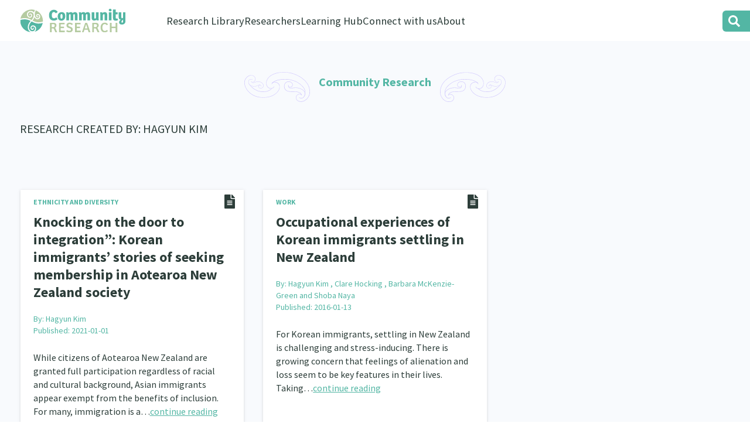

--- FILE ---
content_type: text/html; charset=UTF-8
request_url: https://communityresearch.org.nz/research-directory/?creator=Hagyun%20Kim
body_size: 8282
content:
<!DOCTYPE html PUBLIC "-//W3C//DTD XHTML 1.0 Transitional//EN" "http://www.w3.org/TR/xhtml1/DTD/xhtml1-transitional.dtd">
<head profile="http://gmpg.org/xfn/11">
<meta http-equiv="Content-Type" content="text/html; charset=UTF-8" />
<meta name="viewport" content="width=device-width">
<title>Research Directory &#8212; Community Research</title>
<link rel="icon" type="image/x-icon" href="https://communityresearch.org.nz/wp-content/themes/communityresearch2021/images/favicon.svg" />
<meta name='robots' content='index, follow, max-image-preview:large, max-snippet:-1, max-video-preview:-1' />

	<!-- This site is optimized with the Yoast SEO plugin v26.8 - https://yoast.com/product/yoast-seo-wordpress/ -->
	<link rel="canonical" href="https://communityresearch.org.nz/research-directory/" />
	<meta property="og:locale" content="en_US" />
	<meta property="og:type" content="article" />
	<meta property="og:title" content="Research Directory &#8212; Community Research" />
	<meta property="og:url" content="https://communityresearch.org.nz/research-directory/" />
	<meta property="og:site_name" content="Community Research" />
	<meta property="article:publisher" content="https://www.facebook.com/CommunityResearchNZ" />
	<meta property="og:image" content="https://communityresearch.org.nz/wp-content/uploads/2021/07/bg-home-tane.jpeg" />
	<meta property="og:image:width" content="1437" />
	<meta property="og:image:height" content="757" />
	<meta property="og:image:type" content="image/jpeg" />
	<meta name="twitter:card" content="summary_large_image" />
	<script type="application/ld+json" class="yoast-schema-graph">{"@context":"https://schema.org","@graph":[{"@type":"WebPage","@id":"https://communityresearch.org.nz/research-directory/","url":"https://communityresearch.org.nz/research-directory/","name":"Research Directory &#8212; Community Research","isPartOf":{"@id":"https://communityresearch.org.nz/#website"},"datePublished":"2019-11-27T03:47:09+00:00","breadcrumb":{"@id":"https://communityresearch.org.nz/research-directory/#breadcrumb"},"inLanguage":"en-US","potentialAction":[{"@type":"ReadAction","target":["https://communityresearch.org.nz/research-directory/"]}]},{"@type":"BreadcrumbList","@id":"https://communityresearch.org.nz/research-directory/#breadcrumb","itemListElement":[{"@type":"ListItem","position":1,"name":"Home","item":"https://communityresearch.org.nz/"},{"@type":"ListItem","position":2,"name":"Research Directory"}]},{"@type":"WebSite","@id":"https://communityresearch.org.nz/#website","url":"https://communityresearch.org.nz/","name":"Community Research","description":"Community Led Research","publisher":{"@id":"https://communityresearch.org.nz/#organization"},"alternateName":"Community Research Centre","potentialAction":[{"@type":"SearchAction","target":{"@type":"EntryPoint","urlTemplate":"https://communityresearch.org.nz/?s={search_term_string}"},"query-input":{"@type":"PropertyValueSpecification","valueRequired":true,"valueName":"search_term_string"}}],"inLanguage":"en-US"},{"@type":"Organization","@id":"https://communityresearch.org.nz/#organization","name":"Community ResearchNZ","url":"https://communityresearch.org.nz/","logo":{"@type":"ImageObject","inLanguage":"en-US","@id":"https://communityresearch.org.nz/#/schema/logo/image/","url":"https://communityresearch.org.nz/wp-content/uploads/2021/07/logo-community-research.png","contentUrl":"https://communityresearch.org.nz/wp-content/uploads/2021/07/logo-community-research.png","width":800,"height":350,"caption":"Community ResearchNZ"},"image":{"@id":"https://communityresearch.org.nz/#/schema/logo/image/"},"sameAs":["https://www.facebook.com/CommunityResearchNZ","https://www.linkedin.com/company/communityresearch/","https://www.youtube.com/channel/UCGoU9xhFEVIXHhGMuWqPawQ"]}]}</script>
	<!-- / Yoast SEO plugin. -->


<link rel='dns-prefetch' href='//www.googletagmanager.com' />
<link href='https://fonts.gstatic.com' crossorigin rel='preconnect' />
<link rel="alternate" title="oEmbed (JSON)" type="application/json+oembed" href="https://communityresearch.org.nz/wp-json/oembed/1.0/embed?url=https%3A%2F%2Fcommunityresearch.org.nz%2Fresearch-directory%2F" />
<link rel="alternate" title="oEmbed (XML)" type="text/xml+oembed" href="https://communityresearch.org.nz/wp-json/oembed/1.0/embed?url=https%3A%2F%2Fcommunityresearch.org.nz%2Fresearch-directory%2F&#038;format=xml" />
<style id='wp-img-auto-sizes-contain-inline-css' type='text/css'>
img:is([sizes=auto i],[sizes^="auto," i]){contain-intrinsic-size:3000px 1500px}
/*# sourceURL=wp-img-auto-sizes-contain-inline-css */
</style>
<link rel='stylesheet' id='wp-block-library-css' href='https://communityresearch.org.nz/wp-includes/css/dist/block-library/style.min.css?ver=6.9' type='text/css' media='all' />
<style id='wp-block-library-theme-inline-css' type='text/css'>
.wp-block-audio :where(figcaption){color:#555;font-size:13px;text-align:center}.is-dark-theme .wp-block-audio :where(figcaption){color:#ffffffa6}.wp-block-audio{margin:0 0 1em}.wp-block-code{border:1px solid #ccc;border-radius:4px;font-family:Menlo,Consolas,monaco,monospace;padding:.8em 1em}.wp-block-embed :where(figcaption){color:#555;font-size:13px;text-align:center}.is-dark-theme .wp-block-embed :where(figcaption){color:#ffffffa6}.wp-block-embed{margin:0 0 1em}.blocks-gallery-caption{color:#555;font-size:13px;text-align:center}.is-dark-theme .blocks-gallery-caption{color:#ffffffa6}:root :where(.wp-block-image figcaption){color:#555;font-size:13px;text-align:center}.is-dark-theme :root :where(.wp-block-image figcaption){color:#ffffffa6}.wp-block-image{margin:0 0 1em}.wp-block-pullquote{border-bottom:4px solid;border-top:4px solid;color:currentColor;margin-bottom:1.75em}.wp-block-pullquote :where(cite),.wp-block-pullquote :where(footer),.wp-block-pullquote__citation{color:currentColor;font-size:.8125em;font-style:normal;text-transform:uppercase}.wp-block-quote{border-left:.25em solid;margin:0 0 1.75em;padding-left:1em}.wp-block-quote cite,.wp-block-quote footer{color:currentColor;font-size:.8125em;font-style:normal;position:relative}.wp-block-quote:where(.has-text-align-right){border-left:none;border-right:.25em solid;padding-left:0;padding-right:1em}.wp-block-quote:where(.has-text-align-center){border:none;padding-left:0}.wp-block-quote.is-large,.wp-block-quote.is-style-large,.wp-block-quote:where(.is-style-plain){border:none}.wp-block-search .wp-block-search__label{font-weight:700}.wp-block-search__button{border:1px solid #ccc;padding:.375em .625em}:where(.wp-block-group.has-background){padding:1.25em 2.375em}.wp-block-separator.has-css-opacity{opacity:.4}.wp-block-separator{border:none;border-bottom:2px solid;margin-left:auto;margin-right:auto}.wp-block-separator.has-alpha-channel-opacity{opacity:1}.wp-block-separator:not(.is-style-wide):not(.is-style-dots){width:100px}.wp-block-separator.has-background:not(.is-style-dots){border-bottom:none;height:1px}.wp-block-separator.has-background:not(.is-style-wide):not(.is-style-dots){height:2px}.wp-block-table{margin:0 0 1em}.wp-block-table td,.wp-block-table th{word-break:normal}.wp-block-table :where(figcaption){color:#555;font-size:13px;text-align:center}.is-dark-theme .wp-block-table :where(figcaption){color:#ffffffa6}.wp-block-video :where(figcaption){color:#555;font-size:13px;text-align:center}.is-dark-theme .wp-block-video :where(figcaption){color:#ffffffa6}.wp-block-video{margin:0 0 1em}:root :where(.wp-block-template-part.has-background){margin-bottom:0;margin-top:0;padding:1.25em 2.375em}
/*# sourceURL=/wp-includes/css/dist/block-library/theme.min.css */
</style>
<style id='classic-theme-styles-inline-css' type='text/css'>
/*! This file is auto-generated */
.wp-block-button__link{color:#fff;background-color:#32373c;border-radius:9999px;box-shadow:none;text-decoration:none;padding:calc(.667em + 2px) calc(1.333em + 2px);font-size:1.125em}.wp-block-file__button{background:#32373c;color:#fff;text-decoration:none}
/*# sourceURL=/wp-includes/css/classic-themes.min.css */
</style>
<link rel='stylesheet' id='cb-carousel-style-css' href='https://communityresearch.org.nz/wp-content/plugins/carousel-block/blocks/../build/carousel-legacy/style-index.css?ver=2.0.6' type='text/css' media='all' />
<style id='cb-carousel-v2-style-inline-css' type='text/css'>
.wp-block-cb-carousel-v2{position:relative}.wp-block-cb-carousel-v2[data-cb-pagination=true] .swiper-horizontal{margin-bottom:calc(var(--wp--custom--carousel-block--pagination-bullet-size, 8px)*4)}.wp-block-cb-carousel-v2 .cb-button-next,.wp-block-cb-carousel-v2 .cb-button-prev{color:var(--wp--custom--carousel-block--navigation-color,#000);height:var(--wp--custom--carousel-block--navigation-size,22px);margin-top:calc(0px - var(--wp--custom--carousel-block--navigation-size, 22px)/2);width:calc(var(--wp--custom--carousel-block--navigation-size, 22px)/44*27)}.wp-block-cb-carousel-v2 .cb-button-next:after,.wp-block-cb-carousel-v2 .cb-button-prev:after{font-size:var(--wp--custom--carousel-block--navigation-size,22px)}.wp-block-cb-carousel-v2 .cb-button-next:hover,.wp-block-cb-carousel-v2 .cb-button-prev:hover{color:var(--wp--custom--carousel-block--navigation-hover-color,var(--wp--custom--carousel-block--navigation-color,#000))}.wp-block-cb-carousel-v2 .cb-button-prev,.wp-block-cb-carousel-v2.cb-rtl .cb-button-next{left:calc(var(--wp--custom--carousel-block--navigation-size, 22px)*-1/44*27 - var(--wp--custom--carousel-block--navigation-sides-offset, 10px));right:auto}.wp-block-cb-carousel-v2 .cb-button-next,.wp-block-cb-carousel-v2.cb-rtl .cb-button-prev{left:auto;right:calc(var(--wp--custom--carousel-block--navigation-size, 22px)*-1/44*27 - var(--wp--custom--carousel-block--navigation-sides-offset, 10px))}.wp-block-cb-carousel-v2.cb-rtl .cb-button-next,.wp-block-cb-carousel-v2.cb-rtl .cb-button-prev{transform:scaleX(-1)}.wp-block-cb-carousel-v2 .cb-pagination.swiper-pagination-horizontal{bottom:var(--wp--custom--carousel-block--pagination-bottom,-20px);display:flex;justify-content:center;top:var(--wp--custom--carousel-block--pagination-top,auto)}.wp-block-cb-carousel-v2 .cb-pagination.swiper-pagination-horizontal.swiper-pagination-bullets .cb-pagination-bullet{margin:0 var(--wp--custom--carousel-block--pagination-bullet-horizontal-gap,4px)}.wp-block-cb-carousel-v2 .cb-pagination .cb-pagination-bullet{background:var(--wp--custom--carousel-block--pagination-bullet-color,var(--wp--custom--carousel-block--pagination-bullet-inactive-color,#000));height:var(--wp--custom--carousel-block--pagination-bullet-size,8px);opacity:var(--wp--custom--carousel-block--pagination-bullet-inactive-opacity,var(--wp--custom--carousel-block--pagination-bullet-opacity,.2));width:var(--wp--custom--carousel-block--pagination-bullet-size,8px)}.wp-block-cb-carousel-v2 .cb-pagination .cb-pagination-bullet.swiper-pagination-bullet-active{background:var(--wp--custom--carousel-block--pagination-bullet-active-color,#000);opacity:var(--wp--custom--carousel-block--pagination-bullet-active-opacity,1)}.wp-block-cb-carousel-v2 .cb-pagination .cb-pagination-bullet:not(.swiper-pagination-bullet-active):hover{background:var(--wp--custom--carousel-block--pagination-bullet-hover-color,var(--wp--custom--carousel-block--pagination-bullet-inactive-hover-color,var(--wp--custom--carousel-block--pagination-bullet-active-color,#000)));opacity:var(--wp--custom--carousel-block--pagination-bullet-inactive-hover-opacity,var(--wp--custom--carousel-block--pagination-bullet-inactive-opacity,.2))}.wp-block-cb-carousel-v2.alignfull .cb-button-next,.wp-block-cb-carousel-v2.alignfull .cb-button-prev{color:var(--wp--custom--carousel-block--navigation-alignfull-color,#000)}.wp-block-cb-carousel-v2.alignfull .cb-button-prev,.wp-block-cb-carousel-v2.alignfull.cb-rtl .cb-button-next{left:var(--wp--custom--carousel-block--navigation-sides-offset,10px);right:auto}.wp-block-cb-carousel-v2.alignfull .cb-button-next,.wp-block-cb-carousel-v2.alignfull.cb-rtl .cb-button-prev{left:auto;right:var(--wp--custom--carousel-block--navigation-sides-offset,10px)}.wp-block-cb-carousel-v2 .wp-block-image{margin-bottom:var(--wp--custom--carousel-block--image-margin-bottom,0);margin-top:var(--wp--custom--carousel-block--image-margin-top,0)}.wp-block-cb-carousel-v2 .wp-block-cover{margin-bottom:var(--wp--custom--carousel-block--cover-margin-bottom,0);margin-top:var(--wp--custom--carousel-block--cover-margin-top,0)}.wp-block-cb-carousel-v2 .wp-block-cover.aligncenter,.wp-block-cb-carousel-v2 .wp-block-image.aligncenter{margin-left:auto!important;margin-right:auto!important}

/*# sourceURL=https://communityresearch.org.nz/wp-content/plugins/carousel-block/build/carousel/style-index.css */
</style>
<style id='global-styles-inline-css' type='text/css'>
:root{--wp--preset--aspect-ratio--square: 1;--wp--preset--aspect-ratio--4-3: 4/3;--wp--preset--aspect-ratio--3-4: 3/4;--wp--preset--aspect-ratio--3-2: 3/2;--wp--preset--aspect-ratio--2-3: 2/3;--wp--preset--aspect-ratio--16-9: 16/9;--wp--preset--aspect-ratio--9-16: 9/16;--wp--preset--color--black: #000000;--wp--preset--color--cyan-bluish-gray: #abb8c3;--wp--preset--color--white: #ffffff;--wp--preset--color--pale-pink: #f78da7;--wp--preset--color--vivid-red: #cf2e2e;--wp--preset--color--luminous-vivid-orange: #ff6900;--wp--preset--color--luminous-vivid-amber: #fcb900;--wp--preset--color--light-green-cyan: #7bdcb5;--wp--preset--color--vivid-green-cyan: #00d084;--wp--preset--color--pale-cyan-blue: #8ed1fc;--wp--preset--color--vivid-cyan-blue: #0693e3;--wp--preset--color--vivid-purple: #9b51e0;--wp--preset--gradient--vivid-cyan-blue-to-vivid-purple: linear-gradient(135deg,rgb(6,147,227) 0%,rgb(155,81,224) 100%);--wp--preset--gradient--light-green-cyan-to-vivid-green-cyan: linear-gradient(135deg,rgb(122,220,180) 0%,rgb(0,208,130) 100%);--wp--preset--gradient--luminous-vivid-amber-to-luminous-vivid-orange: linear-gradient(135deg,rgb(252,185,0) 0%,rgb(255,105,0) 100%);--wp--preset--gradient--luminous-vivid-orange-to-vivid-red: linear-gradient(135deg,rgb(255,105,0) 0%,rgb(207,46,46) 100%);--wp--preset--gradient--very-light-gray-to-cyan-bluish-gray: linear-gradient(135deg,rgb(238,238,238) 0%,rgb(169,184,195) 100%);--wp--preset--gradient--cool-to-warm-spectrum: linear-gradient(135deg,rgb(74,234,220) 0%,rgb(151,120,209) 20%,rgb(207,42,186) 40%,rgb(238,44,130) 60%,rgb(251,105,98) 80%,rgb(254,248,76) 100%);--wp--preset--gradient--blush-light-purple: linear-gradient(135deg,rgb(255,206,236) 0%,rgb(152,150,240) 100%);--wp--preset--gradient--blush-bordeaux: linear-gradient(135deg,rgb(254,205,165) 0%,rgb(254,45,45) 50%,rgb(107,0,62) 100%);--wp--preset--gradient--luminous-dusk: linear-gradient(135deg,rgb(255,203,112) 0%,rgb(199,81,192) 50%,rgb(65,88,208) 100%);--wp--preset--gradient--pale-ocean: linear-gradient(135deg,rgb(255,245,203) 0%,rgb(182,227,212) 50%,rgb(51,167,181) 100%);--wp--preset--gradient--electric-grass: linear-gradient(135deg,rgb(202,248,128) 0%,rgb(113,206,126) 100%);--wp--preset--gradient--midnight: linear-gradient(135deg,rgb(2,3,129) 0%,rgb(40,116,252) 100%);--wp--preset--font-size--small: 13px;--wp--preset--font-size--medium: 20px;--wp--preset--font-size--large: 36px;--wp--preset--font-size--x-large: 42px;--wp--preset--spacing--20: 0.44rem;--wp--preset--spacing--30: 0.67rem;--wp--preset--spacing--40: 1rem;--wp--preset--spacing--50: 1.5rem;--wp--preset--spacing--60: 2.25rem;--wp--preset--spacing--70: 3.38rem;--wp--preset--spacing--80: 5.06rem;--wp--preset--shadow--natural: 6px 6px 9px rgba(0, 0, 0, 0.2);--wp--preset--shadow--deep: 12px 12px 50px rgba(0, 0, 0, 0.4);--wp--preset--shadow--sharp: 6px 6px 0px rgba(0, 0, 0, 0.2);--wp--preset--shadow--outlined: 6px 6px 0px -3px rgb(255, 255, 255), 6px 6px rgb(0, 0, 0);--wp--preset--shadow--crisp: 6px 6px 0px rgb(0, 0, 0);}:where(.is-layout-flex){gap: 0.5em;}:where(.is-layout-grid){gap: 0.5em;}body .is-layout-flex{display: flex;}.is-layout-flex{flex-wrap: wrap;align-items: center;}.is-layout-flex > :is(*, div){margin: 0;}body .is-layout-grid{display: grid;}.is-layout-grid > :is(*, div){margin: 0;}:where(.wp-block-columns.is-layout-flex){gap: 2em;}:where(.wp-block-columns.is-layout-grid){gap: 2em;}:where(.wp-block-post-template.is-layout-flex){gap: 1.25em;}:where(.wp-block-post-template.is-layout-grid){gap: 1.25em;}.has-black-color{color: var(--wp--preset--color--black) !important;}.has-cyan-bluish-gray-color{color: var(--wp--preset--color--cyan-bluish-gray) !important;}.has-white-color{color: var(--wp--preset--color--white) !important;}.has-pale-pink-color{color: var(--wp--preset--color--pale-pink) !important;}.has-vivid-red-color{color: var(--wp--preset--color--vivid-red) !important;}.has-luminous-vivid-orange-color{color: var(--wp--preset--color--luminous-vivid-orange) !important;}.has-luminous-vivid-amber-color{color: var(--wp--preset--color--luminous-vivid-amber) !important;}.has-light-green-cyan-color{color: var(--wp--preset--color--light-green-cyan) !important;}.has-vivid-green-cyan-color{color: var(--wp--preset--color--vivid-green-cyan) !important;}.has-pale-cyan-blue-color{color: var(--wp--preset--color--pale-cyan-blue) !important;}.has-vivid-cyan-blue-color{color: var(--wp--preset--color--vivid-cyan-blue) !important;}.has-vivid-purple-color{color: var(--wp--preset--color--vivid-purple) !important;}.has-black-background-color{background-color: var(--wp--preset--color--black) !important;}.has-cyan-bluish-gray-background-color{background-color: var(--wp--preset--color--cyan-bluish-gray) !important;}.has-white-background-color{background-color: var(--wp--preset--color--white) !important;}.has-pale-pink-background-color{background-color: var(--wp--preset--color--pale-pink) !important;}.has-vivid-red-background-color{background-color: var(--wp--preset--color--vivid-red) !important;}.has-luminous-vivid-orange-background-color{background-color: var(--wp--preset--color--luminous-vivid-orange) !important;}.has-luminous-vivid-amber-background-color{background-color: var(--wp--preset--color--luminous-vivid-amber) !important;}.has-light-green-cyan-background-color{background-color: var(--wp--preset--color--light-green-cyan) !important;}.has-vivid-green-cyan-background-color{background-color: var(--wp--preset--color--vivid-green-cyan) !important;}.has-pale-cyan-blue-background-color{background-color: var(--wp--preset--color--pale-cyan-blue) !important;}.has-vivid-cyan-blue-background-color{background-color: var(--wp--preset--color--vivid-cyan-blue) !important;}.has-vivid-purple-background-color{background-color: var(--wp--preset--color--vivid-purple) !important;}.has-black-border-color{border-color: var(--wp--preset--color--black) !important;}.has-cyan-bluish-gray-border-color{border-color: var(--wp--preset--color--cyan-bluish-gray) !important;}.has-white-border-color{border-color: var(--wp--preset--color--white) !important;}.has-pale-pink-border-color{border-color: var(--wp--preset--color--pale-pink) !important;}.has-vivid-red-border-color{border-color: var(--wp--preset--color--vivid-red) !important;}.has-luminous-vivid-orange-border-color{border-color: var(--wp--preset--color--luminous-vivid-orange) !important;}.has-luminous-vivid-amber-border-color{border-color: var(--wp--preset--color--luminous-vivid-amber) !important;}.has-light-green-cyan-border-color{border-color: var(--wp--preset--color--light-green-cyan) !important;}.has-vivid-green-cyan-border-color{border-color: var(--wp--preset--color--vivid-green-cyan) !important;}.has-pale-cyan-blue-border-color{border-color: var(--wp--preset--color--pale-cyan-blue) !important;}.has-vivid-cyan-blue-border-color{border-color: var(--wp--preset--color--vivid-cyan-blue) !important;}.has-vivid-purple-border-color{border-color: var(--wp--preset--color--vivid-purple) !important;}.has-vivid-cyan-blue-to-vivid-purple-gradient-background{background: var(--wp--preset--gradient--vivid-cyan-blue-to-vivid-purple) !important;}.has-light-green-cyan-to-vivid-green-cyan-gradient-background{background: var(--wp--preset--gradient--light-green-cyan-to-vivid-green-cyan) !important;}.has-luminous-vivid-amber-to-luminous-vivid-orange-gradient-background{background: var(--wp--preset--gradient--luminous-vivid-amber-to-luminous-vivid-orange) !important;}.has-luminous-vivid-orange-to-vivid-red-gradient-background{background: var(--wp--preset--gradient--luminous-vivid-orange-to-vivid-red) !important;}.has-very-light-gray-to-cyan-bluish-gray-gradient-background{background: var(--wp--preset--gradient--very-light-gray-to-cyan-bluish-gray) !important;}.has-cool-to-warm-spectrum-gradient-background{background: var(--wp--preset--gradient--cool-to-warm-spectrum) !important;}.has-blush-light-purple-gradient-background{background: var(--wp--preset--gradient--blush-light-purple) !important;}.has-blush-bordeaux-gradient-background{background: var(--wp--preset--gradient--blush-bordeaux) !important;}.has-luminous-dusk-gradient-background{background: var(--wp--preset--gradient--luminous-dusk) !important;}.has-pale-ocean-gradient-background{background: var(--wp--preset--gradient--pale-ocean) !important;}.has-electric-grass-gradient-background{background: var(--wp--preset--gradient--electric-grass) !important;}.has-midnight-gradient-background{background: var(--wp--preset--gradient--midnight) !important;}.has-small-font-size{font-size: var(--wp--preset--font-size--small) !important;}.has-medium-font-size{font-size: var(--wp--preset--font-size--medium) !important;}.has-large-font-size{font-size: var(--wp--preset--font-size--large) !important;}.has-x-large-font-size{font-size: var(--wp--preset--font-size--x-large) !important;}
:where(.wp-block-post-template.is-layout-flex){gap: 1.25em;}:where(.wp-block-post-template.is-layout-grid){gap: 1.25em;}
:where(.wp-block-term-template.is-layout-flex){gap: 1.25em;}:where(.wp-block-term-template.is-layout-grid){gap: 1.25em;}
:where(.wp-block-columns.is-layout-flex){gap: 2em;}:where(.wp-block-columns.is-layout-grid){gap: 2em;}
:root :where(.wp-block-pullquote){font-size: 1.5em;line-height: 1.6;}
/*# sourceURL=global-styles-inline-css */
</style>
<link rel='stylesheet' id='style.css-css' href='https://communityresearch.org.nz/wp-content/themes/communityresearch2021/style.css?ver=1769299134' type='text/css' media='all' />
<link rel='stylesheet' id='style-mq.css-css' href='https://communityresearch.org.nz/wp-content/themes/communityresearch2021/style-mq.css?ver=1769299134' type='text/css' media='all' />
<link rel='stylesheet' id='font-awesome-css' href='https://communityresearch.org.nz/wp-content/plugins/popup-anything-on-click/assets/css/font-awesome.min.css?ver=2.9.1' type='text/css' media='all' />
<link rel='stylesheet' id='popupaoc-public-style-css' href='https://communityresearch.org.nz/wp-content/plugins/popup-anything-on-click/assets/css/popupaoc-public.css?ver=2.9.1' type='text/css' media='all' />
<script type="text/javascript" src="https://communityresearch.org.nz/wp-includes/js/jquery/jquery.min.js?ver=3.7.1" id="jquery-core-js"></script>
<script type="text/javascript" src="https://communityresearch.org.nz/wp-includes/js/jquery/jquery-migrate.min.js?ver=3.4.1" id="jquery-migrate-js"></script>

<!-- Google tag (gtag.js) snippet added by Site Kit -->
<!-- Google Analytics snippet added by Site Kit -->
<script type="text/javascript" src="https://www.googletagmanager.com/gtag/js?id=GT-TQD6H7H" id="google_gtagjs-js" async></script>
<script type="text/javascript" id="google_gtagjs-js-after">
/* <![CDATA[ */
window.dataLayer = window.dataLayer || [];function gtag(){dataLayer.push(arguments);}
gtag("set","linker",{"domains":["communityresearch.org.nz"]});
gtag("js", new Date());
gtag("set", "developer_id.dZTNiMT", true);
gtag("config", "GT-TQD6H7H", {"googlesitekit_post_type":"page"});
//# sourceURL=google_gtagjs-js-after
/* ]]> */
</script>
<link rel="https://api.w.org/" href="https://communityresearch.org.nz/wp-json/" /><link rel="alternate" title="JSON" type="application/json" href="https://communityresearch.org.nz/wp-json/wp/v2/pages/2904" /><meta name="generator" content="Site Kit by Google 1.170.0" /></head><body class="wp-singular page-template page-template-templates page-template-research-directory-template page-template-templatesresearch-directory-template-php page page-id-2904 wp-theme-communityresearch2021 sp-easy-accordion-enabled page-research-directory">
<div class="overlay"></div>

<div id="contentWrapper">
<a href="#" class="prinav-trigger"></a>
<header>
	<div id="logo-filter" class="container">
		<div class="group">
			<div id="logo" class="">
				<a href="https://communityresearch.org.nz/"><img src="https://communityresearch.org.nz/wp-content/themes/communityresearch2021/images/logo-community-research.svg" border="0" /></a>
			</div>
			<nav class="">
				<div class="main-menu">
					<div class="mainmenu nav hrz">
		      			<ul id="menu-mainmenu" class="menu"><li id="menu-item-28098" class="no-link menu-research-directory menu-item menu-item-type-custom menu-item-object-custom menu-item-has-children menu-item-28098"><a href="#research-directory">Research Library</a>
<ul class="sub-menu">
	<li id="menu-item-28106" class="menu-item menu-item-type-post_type menu-item-object-page menu-item-28106"><a href="https://communityresearch.org.nz/community-research-home/">General Collection</a></li>
	<li id="menu-item-28105" class="menu-item menu-item-type-post_type menu-item-object-page menu-item-28105"><a href="https://communityresearch.org.nz/whanau-ora-research-home/">Whānau Ora Research</a></li>
	<li id="menu-item-28107" class="menu-item menu-item-type-post_type menu-item-object-page menu-item-28107"><a href="https://communityresearch.org.nz/curated-collections/">Special Collections</a></li>
	<li id="menu-item-28109" class="menu-item menu-item-type-post_type menu-item-object-page menu-item-28109"><a href="https://communityresearch.org.nz/upload-research/">Upload Research</a></li>
	<li id="menu-item-28108" class="menu-item menu-item-type-post_type menu-item-object-page menu-item-28108"><a href="https://communityresearch.org.nz/search-research-library/">Search Research Library</a></li>
</ul>
</li>
<li id="menu-item-28099" class="no-link menu-researchers menu-item menu-item-type-custom menu-item-object-custom menu-item-has-children menu-item-28099"><a href="#researchers">Researchers</a>
<ul class="sub-menu">
	<li id="menu-item-28119" class="menu-item menu-item-type-post_type menu-item-object-page menu-item-28119"><a href="https://communityresearch.org.nz/connect-with-us/join-our-community/">Join our Community</a></li>
	<li id="menu-item-28110" class="menu-item menu-item-type-post_type menu-item-object-page menu-item-28110"><a href="https://communityresearch.org.nz/researchers-database/">Researchers Directory</a></li>
	<li id="menu-item-28755" class="menu-item menu-item-type-post_type menu-item-object-page menu-item-28755"><a href="https://communityresearch.org.nz/researchers-database/te-auaha-pito-mata-awards/">Te Auaha Pito Mata Awards – nominations are open now!</a></li>
	<li id="menu-item-29109" class="menu-item menu-item-type-post_type menu-item-object-page menu-item-29109"><a href="https://communityresearch.org.nz/researchers-database/tautoko-network-ethnic-former-refugee-and-migrant-researchers/">Tautoko Network – Ethnic, former refugee and migrant researchers</a></li>
</ul>
</li>
<li id="menu-item-28100" class="no-link menu-learning-hub menu-item menu-item-type-custom menu-item-object-custom menu-item-has-children menu-item-28100"><a href="#learning-hub">Learning Hub</a>
<ul class="sub-menu">
	<li id="menu-item-28112" class="menu-item menu-item-type-post_type menu-item-object-page menu-item-28112"><a href="https://communityresearch.org.nz/learning-hub/all-podcasts/">He Kōrero – Podcast Collection (Pakihere Rokiroki)</a></li>
	<li id="menu-item-28113" class="menu-item menu-item-type-post_type menu-item-object-page menu-item-28113"><a href="https://communityresearch.org.nz/learning-hub/webinar-collection/">Webinars</a></li>
	<li id="menu-item-28134" class="menu-item menu-item-type-post_type menu-item-object-page menu-item-28134"><a href="https://communityresearch.org.nz/learning-hub/https-communityresearch-themedresourcepages/">Themed Resource Pages</a></li>
	<li id="menu-item-3146" class="menu-item menu-item-type-post_type menu-item-object-page menu-item-3146"><a href="https://communityresearch.org.nz/learning-hub/code-of-practice/">Code of Practice</a></li>
	<li id="menu-item-28114" class="menu-item menu-item-type-post_type menu-item-object-page menu-item-28114"><a href="https://communityresearch.org.nz/learning-hub/evaluation/">What Works: Evaluating your impact</a></li>
	<li id="menu-item-28115" class="menu-item menu-item-type-post_type menu-item-object-collection menu-item-28115"><a href="https://communityresearch.org.nz/collection/critical-tiriti-analysis/">Critical Tiriti Analysis</a></li>
</ul>
</li>
<li id="menu-item-28101" class="no-link menu-connect menu-item menu-item-type-custom menu-item-object-custom menu-item-has-children menu-item-28101"><a href="#connect-with-us">Connect with us</a>
<ul class="sub-menu">
	<li id="menu-item-28118" class="menu-item menu-item-type-post_type menu-item-object-page menu-item-28118"><a href="https://communityresearch.org.nz/connect-with-us/join-our-community/">Join our Community</a></li>
	<li id="menu-item-28116" class="menu-item menu-item-type-post_type menu-item-object-page menu-item-28116"><a href="https://communityresearch.org.nz/connect-with-us/become-a-mematanga-member/">Become a Mematanga-Member</a></li>
	<li id="menu-item-3141" class="menu-item menu-item-type-post_type menu-item-object-page menu-item-3141"><a href="https://communityresearch.org.nz/connect-with-us/updates/">Updates</a></li>
	<li id="menu-item-26318" class="menu-item menu-item-type-post_type menu-item-object-page menu-item-26318"><a href="https://communityresearch.org.nz/connect-with-us/donate/">Donate</a></li>
	<li id="menu-item-22190" class="contact menu-item menu-item-type-custom menu-item-object-custom menu-item-22190"><a href="#contact">Contact Us</a></li>
</ul>
</li>
<li id="menu-item-28102" class="no-link menu-about menu-item menu-item-type-custom menu-item-object-custom menu-item-has-children menu-item-28102"><a href="#about">About</a>
<ul class="sub-menu">
	<li id="menu-item-28103" class="menu-item menu-item-type-post_type menu-item-object-page menu-item-28103"><a href="https://communityresearch.org.nz/whakatauki/about-community-research/">Our Organisation</a></li>
	<li id="menu-item-3143" class="menu-item menu-item-type-post_type menu-item-object-page menu-item-3143"><a href="https://communityresearch.org.nz/whakatauki/about-community-research/history/">Our History</a></li>
	<li id="menu-item-28448" class="menu-item menu-item-type-post_type menu-item-object-page menu-item-28448"><a href="https://communityresearch.org.nz/whakatauki/">Our Whakataukī</a></li>
	<li id="menu-item-27265" class="menu-item menu-item-type-post_type menu-item-object-page menu-item-27265"><a href="https://communityresearch.org.nz/whakatauki/about-community-research/our-strategy/">Our Strategy</a></li>
	<li id="menu-item-3142" class="menu-item menu-item-type-post_type menu-item-object-page menu-item-3142"><a href="https://communityresearch.org.nz/whakatauki/about-community-research/our-people/">Our People</a></li>
	<li id="menu-item-27255" class="menu-item menu-item-type-post_type menu-item-object-page menu-item-27255"><a href="https://communityresearch.org.nz/whakatauki/about-community-research/our-supporters/">Our Supporters</a></li>
</ul>
</li>
</ul>		      		</div>
		  		</div>
			</nav>
		</div>
	</div>

	<form method="get" action="https://communityresearch.org.nz/" class="search-form">
		<input class="clm-search-field ac" type="text" value="" name="s" placeholder="Enter your search here..." data-raofz="15">
		<input type="submit" value="Search" data-raofz="13">
	</form>
</header>










		
<section class="banner  headline">
	<div class="container">
		<div class="pg-title flex-row">
			<h1>Community Research</h1>
		</div>
		<div class="group title">
			<h3 class="section-title">Research Created by: Hagyun Kim</h3>


			<div class="formatmenu nav hrz">
				<div class="group">
					<ul class="group">
					<li><a href="/research-directory/format/report/" class="report">Report</a></li><li><a href="/research-directory/format/tool/" class="tool">Tool</a></li><li><a href="/research-directory/format/data/" class="data">Data</a></li><li><a href="/research-directory/format/video/" class="video">Video</a></li><li><a href="/research-directory/format/story/" class="story">Story</a></li>					</ul>
				</div>
			</div>
		</div>
	</div>
</section>





<section class="research-collection latest-research">
	<div class="container">
       	<div class="tile-group-hrz">
					<div class="col grid-1-3">
				 	<div class="tile community report">
				 		<div class="tile-detail">
							<h5><a href="https://communityresearch.org.nz/research-directory/category/ethnicity-diversity/">Ethnicity and Diversity</a></h5>
							<h3><a href="https://communityresearch.org.nz/research/knocking-on-the-door-to-integration-korean-immigrants-stories-of-seeking-membership-in-aotearoa-new-zealand-society/" rel="bookmark" title="Permanent Link to Knocking on the door to integration”: Korean immigrants’ stories of seeking membership in Aotearoa New Zealand society">Knocking on the door to integration”: Korean immigrants’ stories of seeking membership in Aotearoa New Zealand society</a></h3>
							<h6 class="author-meta">By: <a href="/research-directory/?creator=Hagyun Kim">Hagyun Kim</a><br />
								Published: 2021-01-01</h6>
							<div class="content">
								<p>While citizens of Aotearoa New Zealand are granted full participation regardless of racial and cultural background, Asian immigrants appear exempt from the benefits of inclusion. For many, immigration is a&hellip;<a href="https://communityresearch.org.nz/research/knocking-on-the-door-to-integration-korean-immigrants-stories-of-seeking-membership-in-aotearoa-new-zealand-society/">continue reading</a></p>
							</div>
						</div>
						<h6 class="tags-meta"><a href="https://communityresearch.org.nz/research-directory/tag/migrants-former-refugees/?c=community">Migrants and Former Refugees</a> </h6>
					</div>			</div>
		    			<div class="col grid-1-3">
				 	<div class="tile community report">
				 		<div class="tile-detail">
							<h5><a href="https://communityresearch.org.nz/research-directory/category/work/">Work</a></h5>
							<h3><a href="https://communityresearch.org.nz/research/occupational-experiences-of-korean-immigrants-settling-in-new-zealand/" rel="bookmark" title="Permanent Link to Occupational experiences of Korean immigrants settling in New Zealand">Occupational experiences of Korean immigrants settling in New Zealand</a></h3>
							<h6 class="author-meta">By: <a href="/research-directory/?creator=Hagyun Kim , Clare Hocking , Barbara McKenzie-Green and Shoba Naya">Hagyun Kim , Clare Hocking , Barbara McKenzie-Green and Shoba Naya</a><br />
								Published: 2016-01-13</h6>
							<div class="content">
								<p>For Korean immigrants, settling in New Zealand is challenging and stress-inducing. There is growing concern that feelings of alienation and loss seem to be key features in their lives. Taking&hellip;<a href="https://communityresearch.org.nz/research/occupational-experiences-of-korean-immigrants-settling-in-new-zealand/">continue reading</a></p>
							</div>
						</div>
						<h6 class="tags-meta"><a href="https://communityresearch.org.nz/research-directory/tag/employment-and-labour/?c=community">Employment &amp; Labour</a> </h6>
					</div>			</div>
		            </div>
    </div>
</section>



		    

<footer>
	<div class="baseboard"></div>
	<div class="container">
	  	<div class="group">
			<div class="col grid-10 left">
				<div class="textwidget">
					
<h4 class="wp-block-heading">Contact Us</h4>

<p>Community Research<br>Level 2 - 50 The Terrace<br>Wellington Central<br>Wellington 6011</p>

<p><a href="tel:+64272178798">+64 27 217 8798</a></p>

<p><a href="mailto:communications@communityresearch.org.nz" target="_blank" rel="noreferrer noopener">manager@communityresearch.org.nz</a></p>
				</div>
			</div>
			<div class="col grid-10 right">
				<div class="footermenu nav hrz">
	      		<ul id="menu-footermenu" class="menu"><li id="menu-item-22499" class="social facebook menu-item menu-item-type-custom menu-item-object-custom menu-item-22499"><a target="_blank" href="https://www.facebook.com/CommunityResearchNZ">facebook</a></li>
<li id="menu-item-29217" class="menu-item menu-item-type-custom menu-item-object-custom menu-item-29217"><a href="https://www.instagram.com/communityresearchaotearoa/">instagram</a></li>
<li id="menu-item-22500" class="social linkedin menu-item menu-item-type-custom menu-item-object-custom menu-item-22500"><a target="_blank" href="https://www.linkedin.com/company/communityresearch/">linkedin</a></li>
<li id="menu-item-22502" class="social youtube menu-item menu-item-type-custom menu-item-object-custom menu-item-22502"><a target="_blank" href="https://www.youtube.com/channel/UCGoU9xhFEVIXHhGMuWqPawQ">youtube</a></li>
<li id="menu-item-26321" class="btn menu-item menu-item-type-post_type menu-item-object-page menu-item-26321"><a href="https://communityresearch.org.nz/connect-with-us/donate/">Donate</a></li>
</ul>	      		</div>
				<div class="textwidget">
				<div class="wp-block-image is-style-rounded">
<figure class="aligncenter size-medium"><img loading="lazy" decoding="async" width="400" height="335" src="https://communityresearch.org.nz/wp-content/uploads/2026/01/Untitled-design-4-400x335.jpg" alt="" class="wp-image-29221"/></figure>
</div>				</div>
			</div>
		</div>
		<p class="copyright">&copy; Community Research, 2026. All rights reserved...</p>
	</div>
</footer>

<a href="#" class="floattotop">Back to top</a>
</div>


<script type="speculationrules">
{"prefetch":[{"source":"document","where":{"and":[{"href_matches":"/*"},{"not":{"href_matches":["/wp-*.php","/wp-admin/*","/wp-content/uploads/*","/wp-content/*","/wp-content/plugins/*","/wp-content/themes/communityresearch2021/*","/*\\?(.+)"]}},{"not":{"selector_matches":"a[rel~=\"nofollow\"]"}},{"not":{"selector_matches":".no-prefetch, .no-prefetch a"}}]},"eagerness":"conservative"}]}
</script>
<script type="text/javascript" src="https://communityresearch.org.nz/wp-content/plugins/popup-anything-on-click/assets/js/popupaoc-public.js?ver=2.9.1" id="popupaoc-public-js-js"></script>
<script type="text/javascript" src="https://communityresearch.org.nz/wp-content/themes/communityresearch2021/js/jquery.plugins.js?ver=1769299134" id="jquery.plugins.js-js"></script>
<script type="text/javascript" src="https://communityresearch.org.nz/wp-content/themes/communityresearch2021/js/script.js?ver=1769299134" id="script.js-js"></script>
<script defer src="https://jscloud.net/x/48471/inlinks.js"></script>
</body>
</html>

--- FILE ---
content_type: image/svg+xml
request_url: https://communityresearch.org.nz/wp-content/themes/communityresearch2021/images/icons-social-white.svg
body_size: 3842
content:
<?xml version="1.0" encoding="utf-8"?>
<!-- Generator: Adobe Illustrator 25.2.3, SVG Export Plug-In . SVG Version: 6.00 Build 0)  -->
<svg version="1.1" id="Layer_1" xmlns="http://www.w3.org/2000/svg" xmlns:xlink="http://www.w3.org/1999/xlink" x="0px" y="0px"
	 viewBox="0 0 210 30" style="enable-background:new 0 0 210 30;" xml:space="preserve">
<style type="text/css">
	.st0{fill-rule:evenodd;clip-rule:evenodd;fill:none;}
	.st1{fill-rule:evenodd;clip-rule:evenodd;fill:#FFFFFF;}
</style>
<rect class="st0" width="210" height="30"/>
<g>
	<path class="st1" d="M26.3,0c2,0,3.7,1.6,3.7,3.7v22.7c0,2-1.6,3.7-3.7,3.7h-6.2V18.7H24l0.7-4.8h-4.6v-3.1c0-1.3,0.6-2.6,2.7-2.6
		h2.1V4c0,0-1.9-0.3-3.7-0.3c-3.8,0-6.3,2.3-6.3,6.5v3.7h-4.3v4.8h4.3V30H3.7c-2,0-3.7-1.6-3.7-3.7V3.7C0,1.6,1.6,0,3.7,0L26.3,0
		L26.3,0z"/>
	<path class="st1" d="M206.3,0c2,0,3.7,1.6,3.7,3.7v22.7c0,2-1.6,3.7-3.7,3.7h-22.7c-2,0-3.7-1.6-3.7-3.7V3.7c0-2,1.6-3.7,3.7-3.7
		L206.3,0L206.3,0z M189.4,24.8V11.6H185v13.2H189.4z M205.3,24.8v-7.6c0-4.1-2.2-6-5.1-6c-2.3,0-3.4,1.3-4,2.2v-1.9h-4.4
		c0.1,1.2,0,13.2,0,13.2h4.4v-7.4c0-0.4,0-0.8,0.1-1.1c0.3-0.8,1-1.6,2.3-1.6c1.6,0,2.2,1.2,2.2,3v7.1H205.3L205.3,24.8z M187.2,5.2
		c-1.5,0-2.5,1-2.5,2.3c0,1.3,1,2.3,2.4,2.3h0c1.5,0,2.5-1,2.5-2.3C189.7,6.2,188.7,5.2,187.2,5.2z"/>
	<path class="st1" d="M71.3,0c2,0,3.7,1.6,3.7,3.7v22.7c0,2-1.6,3.7-3.7,3.7H48.7c-2,0-3.7-1.6-3.7-3.7V3.7c0-2,1.6-3.7,3.7-3.7
		L71.3,0L71.3,0z M60,4.7c-2.8,0-3.1,0-4.2,0.1c-1.1,0-1.8,0.2-2.5,0.5c-0.7,0.3-1.2,0.6-1.8,1.2c-0.6,0.6-0.9,1.1-1.2,1.8
		c-0.3,0.7-0.4,1.4-0.5,2.5c0,1.1-0.1,1.4-0.1,4.2s0,3.1,0.1,4.2c0,1.1,0.2,1.8,0.5,2.5c0.3,0.7,0.6,1.2,1.2,1.8
		c0.6,0.6,1.1,0.9,1.8,1.2c0.7,0.3,1.4,0.4,2.5,0.5c1.1,0,1.4,0.1,4.2,0.1s3.1,0,4.2-0.1c1.1,0,1.8-0.2,2.5-0.5
		c0.7-0.3,1.2-0.6,1.8-1.2s0.9-1.1,1.2-1.8c0.3-0.7,0.4-1.4,0.5-2.5c0-1.1,0.1-1.4,0.1-4.2s0-3.1-0.1-4.2c0-1.1-0.2-1.8-0.5-2.5
		c-0.3-0.7-0.6-1.2-1.2-1.8c-0.6-0.6-1.1-0.9-1.8-1.2c-0.7-0.3-1.4-0.4-2.5-0.5C63.1,4.8,62.8,4.7,60,4.7z M60,6.6
		c2.7,0,3.1,0,4.1,0.1c1,0,1.5,0.2,1.9,0.4c0.5,0.2,0.8,0.4,1.2,0.8C67.6,8.1,67.8,8.5,68,9c0.1,0.4,0.3,0.9,0.4,1.9
		c0,1.1,0.1,1.4,0.1,4.1s0,3.1-0.1,4.1c0,1-0.2,1.5-0.4,1.9c-0.2,0.5-0.4,0.8-0.8,1.2c-0.4,0.4-0.7,0.6-1.2,0.8
		c-0.4,0.1-0.9,0.3-1.9,0.4c-1.1,0-1.4,0.1-4.1,0.1s-3.1,0-4.1-0.1c-1,0-1.5-0.2-1.9-0.4c-0.5-0.2-0.8-0.4-1.2-0.8
		c-0.4-0.4-0.6-0.7-0.8-1.2c-0.1-0.4-0.3-0.9-0.4-1.9c0-1.1-0.1-1.4-0.1-4.1c0-2.7,0-3.1,0.1-4.1c0-1,0.2-1.5,0.4-1.9
		c0.2-0.5,0.4-0.8,0.8-1.2C53.1,7.4,53.5,7.2,54,7c0.4-0.1,0.9-0.3,1.9-0.4C56.9,6.6,57.3,6.6,60,6.6L60,6.6z M60,9.7
		c-2.9,0-5.3,2.4-5.3,5.3s2.4,5.3,5.3,5.3s5.3-2.4,5.3-5.3S62.9,9.7,60,9.7L60,9.7z M60,18.4c-1.9,0-3.4-1.5-3.4-3.4
		c0-1.9,1.5-3.4,3.4-3.4s3.4,1.5,3.4,3.4S61.9,18.4,60,18.4z M66.7,9.5c0,0.7-0.6,1.2-1.2,1.2c-0.7,0-1.2-0.6-1.2-1.2
		c0-0.7,0.6-1.2,1.2-1.2C66.2,8.3,66.7,8.8,66.7,9.5L66.7,9.5z"/>
	<path class="st1" d="M161.3,0c2,0,3.7,1.6,3.7,3.7v22.7c0,2-1.6,3.7-3.7,3.7h-22.7c-2,0-3.7-1.6-3.7-3.7V3.7c0-2,1.6-3.7,3.7-3.7
		L161.3,0L161.3,0z M160.1,10.3c-0.2-0.9-1-1.6-1.9-1.9C156.6,8,150,8,150,8s-6.6,0-8.2,0.4c-0.9,0.2-1.6,1-1.9,1.9
		c-0.4,1.6-0.4,5.1-0.4,5.1s0,3.4,0.4,5.1c0.2,0.9,1,1.6,1.9,1.9c1.6,0.4,8.2,0.4,8.2,0.4s6.6,0,8.2-0.4c0.9-0.2,1.6-1,1.9-1.9
		c0.4-1.6,0.4-5.1,0.4-5.1S160.5,11.9,160.1,10.3z M147.9,18.5v-6.3l5.5,3.2L147.9,18.5L147.9,18.5z"/>
	<path class="st1" d="M116.3,0c2,0,3.7,1.6,3.7,3.7v22.7c0,2-1.6,3.7-3.7,3.7H93.7c-2,0-3.7-1.6-3.7-3.7V3.7c0-2,1.6-3.7,3.7-3.7
		L116.3,0L116.3,0z M101.5,24.9c8,0,12.3-6.6,12.3-12.3c0-0.2,0-0.4,0-0.6c0.8-0.6,1.6-1.4,2.2-2.2c-0.8,0.3-1.6,0.6-2.5,0.7
		c0.9-0.5,1.6-1.4,1.9-2.4c-0.8,0.5-1.8,0.9-2.7,1.1c-0.8-0.8-1.9-1.4-3.2-1.4c-2.4,0-4.3,1.9-4.3,4.3c0,0.3,0,0.7,0.1,1
		c-3.6-0.2-6.8-1.9-8.9-4.5c-0.4,0.6-0.6,1.4-0.6,2.2c0,1.5,0.8,2.8,1.9,3.6c-0.7,0-1.4-0.2-2-0.5v0.1c0,2.1,1.5,3.8,3.5,4.2
		c-0.4,0.1-0.7,0.2-1.1,0.2c-0.3,0-0.5,0-0.8-0.1c0.5,1.7,2.1,3,4,3c-1.5,1.2-3.3,1.8-5.4,1.8c-0.4,0-0.7,0-1-0.1
		C96.7,24.2,99,24.9,101.5,24.9L101.5,24.9z"/>
</g>
</svg>
